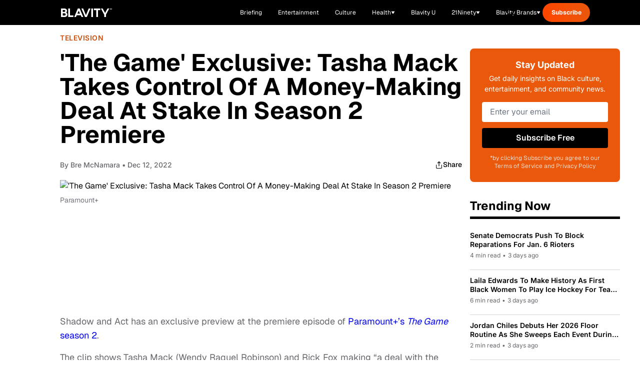

--- FILE ---
content_type: text/css; charset=utf-8
request_url: https://blavity.com/_nuxt/discoverContent.BfL_jc3F.css
body_size: -231
content:
.line-clamp-2[data-v-e87c58e5],.line-clamp-2[data-v-942a28ec]{display:-webkit-box;-webkit-line-clamp:2;line-clamp:2;-webkit-box-orient:vertical;overflow:hidden}.bg-dark-overlay[data-v-942a28ec]{background:linear-gradient(180deg,#0000004d,#000000b3)}.sticky-ad-container[data-v-942a28ec]{position:sticky;top:20px;z-index:10}


--- FILE ---
content_type: text/css; charset=utf-8
request_url: https://blavity.com/_nuxt/MustReadsSection.Cx0do2Wt.css
body_size: -290
content:
.line-clamp-2[data-v-9d77c1be]{-webkit-line-clamp:2;line-clamp:2}.line-clamp-2[data-v-9d77c1be],.line-clamp-3[data-v-9d77c1be]{display:-webkit-box;-webkit-box-orient:vertical;overflow:hidden}.line-clamp-3[data-v-9d77c1be]{-webkit-line-clamp:3;line-clamp:3}


--- FILE ---
content_type: application/javascript
request_url: https://www.zeropartyforms.com/a4flkt7l2b/z9gd/45577/blavity.com/jsonp/z?cb=1767984869825&dre=l&callback=jQuery36403968542455446098_1767984869791&_=1767984869792
body_size: 618
content:
jQuery36403968542455446098_1767984869791({"success":true,"dre":"l","response":"[base64].RGFhZBwQGCb4EAAjBgAqC7BriEUAH3tOTkVSAFILqluY27w1yIF1uBGuMEUABIAAwAPQAVgA.[base64]"});

--- FILE ---
content_type: text/javascript; charset=utf-8
request_url: https://blavity.com/_nuxt/DD-Gba7j.js
body_size: 1189
content:
import{D as _,d as b,r as w,o as h,f as p,m as e,p as t,q as s,t as a,h as v,n as y,x as f,b as m,a3 as k,a as C,c9 as B,ca as M}from"./DACR0z4c.js";import{u as N}from"./eRgPfsVS.js";const H=_("/images/blavity-health/BlavityHealth_Logo_White.png"),S={class:"relative",style:{"background-color":"#FF7300"}},$={class:"max-w-[1400px] mx-auto px-4 lg:px-[50px]"},L={class:"flex items-center justify-between h-[68px]"},j={class:"flex items-center gap-8"},T=e("img",{src:H,alt:"Blavity Health",class:"h-[36px] w-auto"},null,-1),E={class:"hidden lg:flex items-center"},R={class:"flex items-center gap-4"},V=e("svg",{width:"23",height:"23",viewBox:"0 0 23 23",fill:"none",xmlns:"http://www.w3.org/2000/svg"},[e("path",{d:"M20.125 20.125L15.9562 15.9562M18.2083 10.5417C18.2083 14.7758 14.7758 18.2083 10.5417 18.2083C6.30748 18.2083 2.875 14.7758 2.875 10.5417C2.875 6.30748 6.30748 2.875 10.5417 2.875C14.7758 2.875 18.2083 6.30748 18.2083 10.5417Z",stroke:"white","stroke-width":"1.91667","stroke-linecap":"round","stroke-linejoin":"round"})],-1),W=[V],q=e("svg",{width:"23",height:"23",viewBox:"0 0 23 23",fill:"none",xmlns:"http://www.w3.org/2000/svg"},[e("path",{d:"M20.125 20.125L15.9562 15.9562M18.2083 10.5417C18.2083 14.7758 14.7758 18.2083 10.5417 18.2083C6.30748 18.2083 2.875 14.7758 2.875 10.5417C2.875 6.30748 6.30748 2.875 10.5417 2.875C14.7758 2.875 18.2083 6.30748 18.2083 10.5417Z",stroke:"white","stroke-width":"1.91667","stroke-linecap":"round","stroke-linejoin":"round"})],-1),D=[q],F=e("svg",{width:"24",height:"24",viewBox:"0 0 24 24",fill:"none",xmlns:"http://www.w3.org/2000/svg"},[e("path",{d:"M3 12H21M3 6H21M3 18H21",stroke:"white","stroke-width":"2","stroke-linecap":"round","stroke-linejoin":"round"})],-1),U=[F],O={key:0,class:"lg:hidden border-t border-white border-opacity-20",style:{"background-color":"#E65C00"}},Z={class:"px-4 py-2 space-y-1"},z=b({__name:"Navigation",setup(x){const i=w(!1),l=()=>{i.value=!i.value},n=()=>{y({name:"search",query:{q:"",category:"health"}})};return(g,d)=>{const o=f;return h(),p("nav",S,[e("div",$,[e("div",L,[e("div",j,[t(o,{to:"/health",class:"flex-shrink-0 flex items-center","aria-label":"Blavity Health"},{default:s(()=>[T]),_:1}),e("div",E,[t(o,{to:"/health/category/health-news",class:"px-[22px] py-[23px] text-white font-inter text-base hover:bg-white hover:bg-opacity-10 transition-colors"},{default:s(()=>[a(" News ")]),_:1}),t(o,{to:"/health/category/conditions-care",class:"px-[22px] py-[23px] text-white font-inter text-base hover:bg-white hover:bg-opacity-10 transition-colors"},{default:s(()=>[a(" Conditions & Care ")]),_:1}),t(o,{to:"/health/category/cost-coverage",class:"px-[22px] py-[23px] text-white font-inter text-base hover:bg-white hover:bg-opacity-10 transition-colors"},{default:s(()=>[a(" Cost & Coverage ")]),_:1}),t(o,{to:"/health/category/wellness",class:"px-[22px] py-[23px] text-white font-inter text-base hover:bg-white hover:bg-opacity-10 transition-colors"},{default:s(()=>[a(" Wellness ")]),_:1}),t(o,{to:"/health/category/nutrition",class:"px-[22px] py-[23px] text-white font-inter text-base hover:bg-white hover:bg-opacity-10 transition-colors"},{default:s(()=>[a(" Nutrition ")]),_:1}),t(o,{to:"/health/medical-experts",class:"px-[22px] py-[23px] text-white font-inter text-base hover:bg-white hover:bg-opacity-10 transition-colors"},{default:s(()=>[a(" Medical Experts ")]),_:1})])]),e("div",R,[e("button",{class:"hidden lg:block p-2 text-white hover:opacity-80 transition-opacity","aria-label":"Search",onClick:n},W),t(o,{to:"/health/newsletter",class:"hidden lg:flex items-center justify-center px-[29px] py-[15px] bg-black rounded-full text-white font-inter text-sm hover:bg-opacity-90 transition-all"},{default:s(()=>[a(" Subscribe ")]),_:1}),e("div",{class:"lg:hidden flex items-center gap-2"},[e("button",{class:"text-white p-2 hover:opacity-80 transition-opacity","aria-label":"Search",onClick:n},D),e("button",{class:"text-white p-2","aria-label":"Menu",onClick:l},U)])])])]),i.value?(h(),p("div",O,[e("div",Z,[t(o,{to:"/health/category/health-news",class:"block px-4 py-3 text-white font-inter text-base hover:bg-white hover:bg-opacity-10 rounded transition-colors"},{default:s(()=>[a(" News ")]),_:1}),t(o,{to:"/health/category/conditions-care",class:"block px-4 py-3 text-white font-inter text-base hover:bg-white hover:bg-opacity-10 rounded transition-colors"},{default:s(()=>[a(" Conditions & Care ")]),_:1}),t(o,{to:"/health/category/cost-coverage",class:"block px-4 py-3 text-white font-inter text-base hover:bg-white hover:bg-opacity-10 rounded transition-colors"},{default:s(()=>[a(" Cost & Coverage ")]),_:1}),t(o,{to:"/health/category/wellness",class:"block px-4 py-3 text-white font-inter text-base hover:bg-white hover:bg-opacity-10 rounded transition-colors"},{default:s(()=>[a(" Wellness ")]),_:1}),t(o,{to:"/health/category/nutrition",class:"block px-4 py-3 text-white font-inter text-base hover:bg-white hover:bg-opacity-10 rounded transition-colors"},{default:s(()=>[a(" Nutrition ")]),_:1}),t(o,{to:"/health/medical-experts",class:"block px-4 py-3 text-white font-inter text-base hover:bg-white hover:bg-opacity-10 rounded transition-colors"},{default:s(()=>[a(" Medical Experts ")]),_:1}),t(o,{to:"/health/newsletter",class:"w-full mt-2 px-6 py-3 bg-black rounded-full text-white font-inter text-sm hover:bg-opacity-90 transition-all text-center block"},{default:s(()=>[a(" Subscribe ")]),_:1})])])):v("",!0)])}}}),A={class:"pt-[136px] lg:pt-[118px]"},r="Blavity Health - Health & Wellness for the Black Community",c="Blavity Health is your trusted source for health news, wellness tips, and medical insights for the Black community.",J={__name:"health",setup(x){const i=C(),l=m();return N({title:r,description:c,keywords:"Blavity Health, Black health, wellness, nutrition, health news, medical experts, conditions, Black community",ogDescription:c,ogTitle:r,ogUrl:`${i.public.HOST_URL}${l.path}`,twitterDescription:c,twitterTitle:r}),(n,g)=>{const d=B,o=z,u=M;return h(),p("div",null,[t(d),t(o,{class:"sticky top-[68px] lg:top-[50px] z-20"}),e("div",A,[k(n.$slots,"default")]),t(u)])}}};export{J as default};


--- FILE ---
content_type: text/javascript; charset=utf-8
request_url: https://blavity.com/_nuxt/Bu22eeVZ.js
body_size: 549
content:
import{r as s,c as y}from"./DACR0z4c.js";const B=()=>{const p=e=>{const t=e.getFullYear(),n=String(e.getMonth()+1).padStart(2,"0"),a=String(e.getDate()).padStart(2,"0");return`${t}-${n}-${a}`},h=e=>{const[t,n,a]=e.split("-").map(Number),i=new Date(t,n-1,a),r={year:"numeric",month:"long",day:"numeric"};return i.toLocaleDateString("en-US",r)},c=s(null),f=s([]),d=s(!1),u=s(null),g=p(new Date),l=async()=>{if(!(typeof window>"u"))try{d.value=!0,u.value=null;const e=Date.now(),t=await $fetch(`/api/briefing/${g}`,{query:{_t:e},headers:{"Cache-Control":"no-cache"}});c.value=t}catch(e){u.value=e,console.error("[useBriefingDataV2] Error fetching current episode:",e)}finally{d.value=!1}},m=async()=>{if(!(typeof window>"u"))try{const e=[],t=new Date,n=new Date("2025-08-18");for(let a=1;a<=6;a++){const i=new Date(t);if(i.setDate(t.getDate()-a),i<n)break;const r=p(i);try{const D=Date.now(),o=await $fetch(`/api/briefing/${r}`,{query:{_t:D},headers:{"Cache-Control":"no-cache"}});o&&e.push({number:o.episodeNumber,date:h(r),dateUrl:r,title:o.title||`Episode ${o.episodeNumber}`,description:o.description||o.subtitle||"",duration:`${o.estimatedListenTime||5} min`,audioUrl:o.audioUrl})}catch{console.log(`[useBriefingDataV2] No episode found for ${r}`)}}f.value=e,console.log("[useBriefingDataV2] Recent episodes:",e)}catch(e){console.error("[useBriefingDataV2] Error fetching recent episodes:",e)}},b=async()=>{await Promise.all([l(),m()])},w=y(()=>{if(!c.value)return{number:0,title:"Loading...",subtitle:"",date:"",duration:0,host:"",description:"",highlights:[]};const e=c.value;return{number:e.episodeNumber,title:e.title,subtitle:e.subtitle,date:h(e.date),duration:e.estimatedListenTime||parseInt(e.duration)||2,host:e.host,description:e.description,highlights:e.highlights||[],audioUrl:e.audioUrl||`https://cdn3.blavity.com/blavity-briefing-${g}.mp3`,articles:e.articles,keywords:e.keywords}}),v=y(()=>f.value||[]);return{currentEpisode:w,recentEpisodes:v,isLoading:d,error:u,loadEpisode:async e=>{await l()},fetchCurrentEpisode:l,fetchRecentEpisodes:m,refresh:b}};export{B as u};


--- FILE ---
content_type: text/javascript; charset=utf-8
request_url: https://blavity.com/_nuxt/16Q0qIPk.js
body_size: 2349
content:
import{d as C,J as V,c as u,o as v,f as k,m as t,B as o,p as a,q as p,t as b,x as D,e as d,g as H,h as S,a as $}from"./DACR0z4c.js";import{u as L}from"./Bu22eeVZ.js";import{_ as T,a as F}from"./pyceSUy3.js";import{_ as j}from"./9IT7G2vX.js";import{u as A}from"./eRgPfsVS.js";import{w as M}from"./CP3UqxQE.js";import{u as N}from"./2L8iGfgG.js";import"./BB4FZKuP.js";import"./Bm-e6vEg.js";const E={class:"daily-briefing-cta text-white"},R={class:"bg-black rounded-xl mb-[37px] p-[24px]"},U={class:"bg-black rounded-[8px] p-5 pb-0 max-w-[353px] md:hidden"},P={class:"flex items-start gap-4 mb-4"},q=t("div",{class:"w-12 h-12 bg-[#FF5415] rounded-full flex items-center justify-center flex-shrink-0"},[t("svg",{width:"24",height:"24",viewBox:"0 0 24 24",fill:"none",class:"text-white"},[t("path",{d:"M3 14H6C6.53043 14 7.03914 14.2107 7.41421 14.5858C7.78929 14.9609 8 15.4696 8 16V19C8 19.5304 7.78929 20.0391 7.41421 20.4142C7.03914 20.7893 6.53043 21 6 21H5C4.46957 21 3.96086 20.7893 3.58579 20.4142C3.21071 20.0391 3 19.5304 3 19V12C3 9.61305 3.94821 7.32387 5.63604 5.63604C7.32387 3.94821 9.61305 3 12 3C14.3869 3 16.6761 3.94821 18.364 5.63604C20.0518 7.32387 21 9.61305 21 12V19C21 19.5304 20.7893 20.0391 20.4142 20.4142C20.0391 20.7893 19.5304 21 19 21H18C17.4696 21 16.9609 20.7893 16.5858 20.4142C16.2107 20.0391 16 19.5304 16 19V16C16 15.4696 16.2107 14.9609 16.5858 14.5858C16.9609 14.2107 17.4696 14 18 14H21",stroke:"white","stroke-width":"2","stroke-linecap":"round","stroke-linejoin":"round"})])],-1),J={class:"flex-1 min-w-0"},O={class:"text-white font-geist font-semibold text-[24px] mb-1"},Y={class:"text-[#DDDDDD] font-geist text-[15px] mb-[12px]"},z={class:"mb-6"},G={class:"text-[#A8A8A8] font-geist text-[15px] leading-[22.5px]"},I={class:"flex flex-col gap-3 pb-[16px]"},K=t("div",{class:"bg-black rounded-full flex items-center justify-center w-[35px] h-[35px] flex-shrink-0"},[t("span",{class:"text-white text-sm ml-0.5"},"▶")],-1),Q=t("span",{class:"text-white font-geist text-base leading-normal"}," Play Briefing ",-1),W={class:"hidden md:flex md:flex-row md:items-center md:justify-between"},X={class:"flex items-center gap-4"},Z=t("div",{class:"w-12 h-12 bg-[#FF5415] rounded-full flex items-center justify-center"},[t("svg",{class:"w-6 h-6",viewBox:"0 0 24 24",fill:"none"},[t("path",{d:"M3 14H6C6.53043 14 7.03914 14.2107 7.41421 14.5858C7.78929 14.9609 8 15.4696 8 16V19C8 19.5304 7.78929 20.0391 7.41421 20.4142C7.03914 20.7893 6.53043 21 6 21H5C4.46957 21 3.96086 20.7893 3.58579 20.4142C3.21071 20.0391 3 19.5304 3 19V12C3 9.61305 3.94821 7.32387 5.63604 5.63604C7.32387 3.94821 9.61305 3 12 3C14.3869 3 16.6761 3.94821 18.364 5.63604C20.0518 7.32387 21 9.61305 21 12V19C21 19.5304 20.7893 20.0391 20.4142 20.4142C20.0391 20.7893 19.5304 21 19 21H18C17.4696 21 16.9609 20.7893 16.5858 20.4142C16.2107 20.0391 16 19.5304 16 19V16C16 15.4696 16.2107 14.9609 16.5858 14.5858C16.9609 14.2107 17.4696 14 18 14H21",stroke:"white","stroke-width":"2","stroke-linecap":"round","stroke-linejoin":"round"})])],-1),tt={class:"flex items-center gap-3"},et={class:"text-2xl font-geist font-semibold text-white"},st={class:"text-gray-300 text-sm md:text-base font-geist"},it={class:"text-gray-300 font-geist text-sm"},nt={class:"flex items-center gap-4"},ot=t("div",{class:"w-8 h-8 bg-black rounded-full flex items-center justify-center"},[t("span",{class:"text-white text-sm"},"▶")],-1),at=t("span",{class:"font-geist"},"Play Briefing",-1),rt=C({__name:"DailyBriefingCTA",props:{briefing:{default:null}},setup(y){const r=y,{currentEpisode:s,isLoading:l,error:i,fetchCurrentEpisode:x}=L();V(()=>{typeof window<"u"&&x()});const n=u(()=>{var e;return s.value&&s.value.date?s.value.date:(e=r.briefing)!=null&&e.date&&l.value?r.briefing.date:l.value?"Loading...":i.value?new Date().toLocaleDateString("en-US",{year:"numeric",month:"long",day:"numeric"}):new Date().toLocaleDateString("en-US",{year:"numeric",month:"long",day:"numeric"})}),h=u(()=>{var e;return s.value&&s.value.duration&&s.value.duration>0?`${s.value.duration} min`:(e=r.briefing)!=null&&e.duration&&l.value?r.briefing.duration:l.value?"Loading...":(i.value,"5 min")}),m=u(()=>"Listen to today's top stories and analysis in our daily audio briefing."),_=u(()=>"Today's Briefing"),f=u(()=>{const e=new Date;e.setDate(e.getDate()-1);const g=e.getFullYear(),c=String(e.getMonth()+1).padStart(2,"0"),B=String(e.getDate()).padStart(2,"0");return`/briefing/${g}-${c}-${B}`});return(e,g)=>{const c=D;return v(),k("section",E,[t("div",null,[t("div",R,[t("div",U,[t("div",P,[q,t("div",J,[t("h2",O,o(_.value),1),t("p",Y,o(n.value)+" • "+o(h.value),1),t("div",z,[t("p",G,o(m.value),1)]),t("div",I,[a(c,{to:"/briefing",class:"bg-[#FF5415] rounded-full flex items-center gap-1.5 hover:opacity-90 transition-opacity w-full max-w-[170px] h-[46px] px-3"},{default:p(()=>[K,Q]),_:1}),a(c,{to:f.value,class:"text-white font-geist underline hover:opacity-80 transition-opacity text-[13px] leading-normal"},{default:p(()=>[b(" View previous briefings ")]),_:1},8,["to"])])])])]),t("div",W,[t("div",X,[Z,t("div",null,[t("div",tt,[t("h2",et,o(_.value),1),t("span",st,o(n.value)+" • "+o(h.value),1)]),t("p",it,o(m.value),1)])]),t("div",nt,[a(c,{to:f.value,class:"text-white text-sm underline"},{default:p(()=>[b(" View previous briefings ")]),_:1},8,["to"]),a(c,{to:"/briefing",class:"bg-[#FF5415] hover:brightness-95 text-white px-4 py-2 rounded-full flex items-center gap-2 transition-colors"},{default:p(()=>[ot,at]),_:1})])])])])])}}}),lt={class:"container mx-auto px-4 py-12 max-w-[1400px] mt-[50px]"},dt={class:"flex mb-[30px] md:mb-[15px] md:pb-[25px] border-b-[5px] border-black w-full lg:w-[calc(100%-341px)]"},ct=t("h2",{class:"text-[32px] font-extrabold mr-[22px]"}," Latest ",-1),ut=t("svg",{width:"26",height:"26",viewBox:"0 0 26 26",fill:"none",xmlns:"http://www.w3.org/2000/svg"},[t("path",{d:"M7.58325 18.4173L18.4166 7.58398M18.4166 7.58398H7.58325M18.4166 7.58398V18.4173",stroke:"#1E1E1E","stroke-width":"2.16667","stroke-linecap":"round","stroke-linejoin":"round"})],-1),pt={class:"grid grid-cols-1 lg:grid-cols-[1fr_300px] gap-[41px]"},mt=t("div",{class:"flex items-center justify-center max-w-full overflow-hidden min-h-none"},[t("div",{class:"htl-ad htlad-leaderboard"})],-1),_t={class:"col-span-1"},w="The Community for Black Creativity and News - Blavity News",kt=C({__name:"index",async setup(y){let r,s;const l=$(),{data:i,loadHomepageData:x}=N();[r,s]=M(()=>x()),await r,s(),A({title:w,ogTitle:w,ogUrl:l.public.HOST_URL,twitterTitle:w});try{window.htlbid=window.htlbid||{},window.htlbid.cmd=window.htlbid.cmd||[],window.htlbid.cmd.push(function(){const n=window.htlbid;window.htlbid.setTargeting("is_testing",l.public.APP_ENV==="prod"?"no":"yes"),n.setTargeting("is_home","yes"),n.setTargeting("tags","homepage"),n.layout()})}catch{}return(n,h)=>{const m=D,_=rt,f=T,e=F,g=j;return v(),k("main",null,[t("div",lt,[t("div",dt,[ct,a(m,{class:"flex text-[18px] font-semibold text-[#000] items-center opacity-100",to:"/latest"},{default:p(()=>[b(" Read all "),ut]),_:1})]),t("div",pt,[t("div",null,[d(i).dailyBriefing?(v(),H(_,{key:0,briefing:d(i).dailyBriefing},null,8,["briefing"])):S("",!0),a(f,{article:d(i).featuredStory},null,8,["article"]),mt,a(e,{articles:d(i).mustReads},null,8,["articles"])]),t("div",_t,[a(g,{"trending-articles":d(i).trendingArticles,"most-read-articles":d(i).mostReadArticles,"discover-content":d(i).discoverContent,"form-location":"homepage_sidebar"},null,8,["trending-articles","most-read-articles","discover-content"])])])])])}}});export{kt as default};


--- FILE ---
content_type: text/javascript; charset=utf-8
request_url: https://blavity.com/_nuxt/9IT7G2vX.js
body_size: 4272
content:
import{_ as B,c as P,o,g as C,q as x,m as t,f as n,F as w,s as v,V as q,B as i,h as b,x as A,D as F,d as V,r as k,e as f,O,P as H,ab as W,X as z,p as D,t as G,Z as J,ac as R,ad as S,Q,R as Y,H as X}from"./DACR0z4c.js";import{u as U}from"./BB4FZKuP.js";import{i as Z}from"./Bm-e6vEg.js";const K=r=>{if(!r)return"";const u={"&amp;":"&","&lt;":"<","&gt;":">","&quot;":'"',"&#39;":"'","&apos;":"'","&#x27;":"'","&#x2F;":"/","&#x60;":"`","&#x3D;":"=","&nbsp;":" ","&ndash;":"–","&mdash;":"—","&lsquo;":"‘","&rsquo;":"’","&ldquo;":"“","&rdquo;":"”","&hellip;":"…","&copy;":"©","&reg;":"®","&trade;":"™"};let l=r;return Object.entries(u).forEach(([d,h])=>{l=l.replace(new RegExp(d,"gi"),h)}),l=l.replace(/&#(\d+);/gi,(d,h)=>String.fromCharCode(Number(h))),l=l.replace(/&#x([0-9a-f]+);/gi,(d,h)=>String.fromCharCode(Number.parseInt(h,16))),l},$=(r,u=!1)=>{if(!r)return"";let l=r;return u&&(l=l.replace(/<[^>]*>/g,"")),K(l)},ee={class:"aspect-[299/134] relative overflow-hidden"},te=["src","alt"],se={key:0,class:"absolute bottom-0 left-0 p-4"},oe={class:"flex flex-wrap gap-2"},ne=["src","alt","width"],re={key:1,class:"text-xs font-semibold text-white"},ie={__name:"DiscoverContentCard",props:{id:{type:String,required:!0},title:{type:String,required:!0},category:{type:String,required:!0},thumbnail:{type:String,required:!0},link:{type:String,required:!0},brands:{type:Array,required:!1,default:()=>[]}},setup(r){const u=r,l=P(()=>{if(!u.link||typeof u.link!="string")return!1;const d=u.link.trim();return d.startsWith("http://")||d.startsWith("https://")||d.startsWith("//")});return(d,h)=>{const m=A;return o(),C(m,{to:r.link,target:l.value?"_blank":void 0,rel:l.value?"noopener noreferrer":void 0,class:"block relative overflow-hidden rounded-lg group"},{default:x(()=>[t("div",ee,[t("img",{src:r.thumbnail,alt:r.title,class:"w-full h-full object-cover object-top group-hover:scale-105 transition-transform duration-300","data-pin-nopin":"true","data-proofer-ignore":"",role:"presentation",loading:"lazy"},null,8,te),r.brands&&r.brands.length>0?(o(),n("div",se,[t("div",oe,[(o(!0),n(w,null,v(r.brands,g=>(o(),n("div",{key:g.name,class:"flex items-center gap-1"},[g.logo?(o(),n("img",{key:0,src:g.logo,alt:g.name,width:g.width||20,class:q([g.class||"","h-5 object-contain"]),"data-pin-nopin":"true",role:"presentation",loading:"lazy"},null,10,ne)):(o(),n("span",re,i(g.name),1))]))),128))])])):b("",!0)])]),_:1},8,["to","target","rel"])}}},ae=B(ie,[["__scopeId","data-v-e87c58e5"]]),le=F("/images/blavity-health/svgs/play-button.svg"),_=r=>(Q("data-v-942a28ec"),r=r(),Y(),r),de={class:"w-full lg:w-[300px] lg:max-w-[300px] space-y-8 lg:flex-shrink-0 pb-4 lg:pb-0"},ce=_(()=>t("div",{class:"flex justify-center w-full"},[t("div",{class:"htl-ad htlad-right_rail"})],-1)),ue={key:0,class:"bg-[#EA580C] text-white p-6 rounded-lg text-center"},pe={key:0},he=_(()=>t("h3",{class:"text-[18px] font-inter font-bold mb-2"}," Thank you for subscribing! ",-1)),ge=_(()=>t("p",{class:"text-[14px] font-inter"}," You'll receive our latest updates soon. ",-1)),fe=[he,ge],me={key:1},be=_(()=>t("div",{class:"flex items-center justify-center py-4"},[t("div",{class:"animate-spin rounded-full h-6 w-6 border-b-2 border-white"})],-1)),_e=[be],ye={key:2},we={class:"text-[18px] font-inter font-bold mb-2"},ve={class:"text-[14px] font-inter mb-4"},xe=["onSubmit"],ke=["disabled"],Te={key:0,class:"text-sm text-red-200"},De=_(()=>t("p",{class:"text-xs text-white/80"}," *by clicking Subscribe you agree to our Terms of Service and Privacy Policy ",-1)),Ce={key:1},Re={class:"text-2xl font-bold mb-[24px] pb-[5px] border-b-[5px] border-black"},Se={key:0,class:"space-y-3 list-none"},Ue={class:"flex items-start gap-2 pb-[20px] border-b-[1px] border-[#D6D6D6]"},$e={class:"font-semibold font-inter text-[14px] leading-[18px] line-clamp-2 mb-[5px]"},Be={class:"font-inter text-xs text-[#65676B]"},Ae=_(()=>t("span",{class:"mx-1"},"•",-1)),Ne={key:1,class:"text-sm text-gray-500 py-4"},Me={key:2},Ie={class:"text-2xl font-bold mb-4 pb-2 border-b-[5px] border-black"},Le={key:0,class:"space-y-4"},je={class:"flex-shrink-0 w-20 h-20"},Ee=["src","alt"],Pe={key:1,class:"w-full h-full bg-gray-200 rounded"},qe={class:"flex-1 flex flex-col justify-between min-h-[56px]"},Fe={class:"font-semibold text-sm group-hover:text-blue-600 transition-colors"},Ve={class:"text-xs text-gray-500 mt-1"},Oe={key:1,class:"text-sm text-gray-500 py-4"},He={key:3},We=_(()=>t("h3",{class:"text-2xl font-bold mb-4 pb-2 border-b-[5px] border-black"}," Trending videos ",-1)),ze={class:"space-y-4"},Ge={class:"flex-shrink-0 w-20 h-20 relative"},Je=["src","alt"],Qe=_(()=>t("div",{class:"absolute inset-0 flex items-center justify-center"},[t("img",{src:le,alt:"Play",class:"w-8 h-8"})],-1)),Ye={class:"flex-1 flex flex-col justify-between min-h-[56px]"},Xe={class:"font-semibold text-sm group-hover:text-blue-600 transition-colors"},Ze={class:"text-xs text-gray-500 mt-1"},Ke={key:4},et={class:"text-2xl font-bold mb-4 pb-2 border-b-[5px] border-black"},tt={class:"flex flex-wrap gap-2"},st={key:5},ot={class:"text-2xl font-bold mb-4 pb-2 border-b-[5px] border-black"},nt={key:0,class:"space-y-4"},rt={key:1,class:"text-sm text-gray-500 py-4"},it=_(()=>t("div",{class:"hidden lg:block sticky-ad-container"},[t("div",{class:"htl-ad htlad-right_rail htlad-sticky_sidebar"})],-1)),at=V({__name:"Sidebar",props:{trendingArticles:{default:()=>[]},mostReadArticles:{default:()=>[]},trendingVideos:{default:()=>[]},discoverContent:{default:()=>[]},exploreTopics:{default:()=>[{name:"Interviews",slug:"interviews-sa-originals"},{name:"Entertainment",slug:"entertainment"},{name:"Black-Owned Business",slug:"black-owned-business"},{name:"Culture",slug:"culture"},{name:"Blavity U",slug:"blavity-u"},{name:"Sports",slug:"sports"},{name:"Health",slug:"health"},{name:"Books",slug:"books"},{name:"Politics",slug:"politics"},{name:"Opinion",slug:"opinion"}]},formLocation:{default:"sidebar"},showNewsletter:{type:Boolean,default:!0},showTrending:{type:Boolean,default:!0},showTrendingVideos:{type:Boolean,default:!1},showMostRead:{type:Boolean,default:!0},showExploreTopics:{type:Boolean,default:!0},showDiscover:{type:Boolean,default:!0},trendingTitle:{default:"Trending Now"},mostReadTitle:{default:"Most Read"},exploreTopicsTitle:{default:"Explore Topics"},discoverTitle:{default:"Discover New Interests"},trendingCount:{default:5},mostReadCount:{default:3},newsletterTitle:{default:"Stay Updated"},newsletterDescription:{default:"Get daily insights on Black culture, entertainment, and community news."},newsletterButtonText:{default:"Subscribe Free"},newsletterMessageTypeId:{default:"138408"},newsletterName:{default:"Blavity"},hideTrendingDates:{type:Boolean,default:!1}},setup(r){const u=r,l=e=>e==="health"?"/health":e.toLowerCase()==="women"?"/women":Z(e)?`/women/category/${e}`:`/categories/news/${e}`,d=k(""),h=k(!1),m=k(""),g=k(!1),N=u.newsletterMessageTypeId,p=u.newsletterName,M=async()=>{const e={[`signUpDate_${p}`]:new Date().toISOString(),[`signUpReferringURL_${p}`]:typeof window<"u"?document.referrer:"",[`signUpUserAgent_${p}`]:typeof window<"u"?navigator.userAgent:"",[`signUpReferringCampaign_${p}`]:R(),[`signUpFormLocation_${p}`]:u.formLocation,[`signUpUtmMedium_${p}`]:S()},{data:c,error:a}=await X("/api/subscribe-user",{method:"POST",body:{email:d.value,messageTypeId:N,dataFields:e,newsletterName:p}},"$jFpHWI2jmz");if(a.value)throw new Error(a.value.message||"Failed to subscribe user");if(!c.value)throw new Error("Failed to subscribe user")},I=async()=>{var e,c,a;if(!h.value){h.value=!0,m.value="";try{await M(),typeof window.jstag<"u"&&window.jstag.send({email:d.value,[`signUpDate_${p}`]:new Date().toISOString(),[`signUpReferringURL_${p}`]:document.referrer,[`signUpUserAgent_${p}`]:navigator.userAgent,[`signUpReferringCampaign_${p}`]:R(),[`signUpFormLocation_${p}`]:u.formLocation,[`signUpUtmMedium_${p}`]:S()}),g.value=!0,d.value=""}catch(y){(e=y.message)!=null&&e.includes("Invalid email address")?m.value="Please enter a valid email address.":(c=y.message)!=null&&c.includes("400")?m.value="Please check your email address and try again.":(a=y.message)!=null&&a.includes("500")?m.value="Something went wrong. Please try again later.":m.value="An error occurred. Please try again."}finally{h.value=!1}}},L=e=>{if(!e.body)return"5 min";const c=200,a=e.body.split(" ").length;return`${Math.ceil(a/c)} min`},j=e=>{if(!e)return"Recently";const c=new Date,a=new Date(e),y=c.getTime()-a.getTime(),s=Math.floor(y/(1e3*60*60));return s<1?"Just now":s<24?`${s}h ago`:s<48?"Yesterday":`${Math.floor(s/24)} days ago`},E=e=>{var c,a;return((a=(c=e.categories)==null?void 0:c[0])==null?void 0:a.name)||"News"};return(e,c)=>{const a=A,y=ae;return o(),n("aside",de,[ce,e.showNewsletter?(o(),n("div",ue,[f(g)?(o(),n("div",pe,fe)):f(h)?(o(),n("div",me,_e)):(o(),n("div",ye,[t("h3",we,i(e.newsletterTitle),1),t("p",ve,i(e.newsletterDescription),1),t("form",{class:"space-y-3",onSubmit:z(I,["prevent"])},[O(t("input",{id:"newsletter-email","onUpdate:modelValue":c[0]||(c[0]=s=>W(d)?d.value=s:null),type:"email",placeholder:"Enter your email","aria-label":"Email address",class:"w-full px-4 py-2 rounded text-gray-900 placeholder-gray-500",required:""},null,512),[[H,f(d)]]),t("button",{type:"submit",class:"w-full bg-black text-white py-2 rounded font-semibold hover:bg-gray-800 transition-colors",disabled:f(h)},i(e.newsletterButtonText),9,ke),f(m)?(o(),n("p",Te,i(f(m)),1)):b("",!0),De],40,xe)]))])):b("",!0),e.showTrending?(o(),n("div",Ce,[t("h3",Re,i(e.trendingTitle),1),e.trendingArticles&&e.trendingArticles.length>0?(o(),n("ul",Se,[(o(!0),n(w,null,v(e.trendingArticles.slice(0,e.trendingCount),s=>(o(),n("li",{key:s.id},[D(a,{to:("useArticleRedirect"in e?e.useArticleRedirect:f(U))(s),class:"block hover:text-blue-600 transition-colors"},{default:x(()=>[t("div",Ue,[t("div",null,[t("h4",$e,i(f($)(s.title)),1),t("div",Be,[t("span",null,i(L(s))+" read",1),e.hideTrendingDates?b("",!0):(o(),n(w,{key:0},[Ae,t("span",null,i(j(s.publishedAt)),1)],64))])])])]),_:2},1032,["to"])]))),128))])):(o(),n("div",Ne," No trending articles available "))])):b("",!0),e.showMostRead?(o(),n("div",Me,[t("h3",Ie,i(e.mostReadTitle),1),e.mostReadArticles&&e.mostReadArticles.length>0?(o(),n("div",Le,[(o(!0),n(w,null,v(e.mostReadArticles.slice(0,e.mostReadCount),s=>(o(),n("article",{key:s.id},[D(a,{to:("useArticleRedirect"in e?e.useArticleRedirect:f(U))(s),class:"flex gap-3 group pb-[20px] border-b-[1px] border-[#D6D6D6]"},{default:x(()=>{var T;return[t("div",je,[(T=s.featuredMedia)!=null&&T.url?(o(),n("img",{key:0,src:s.featuredMedia.thumbnail||s.featuredMedia.url,alt:s.title,class:"w-full h-full object-cover"},null,8,Ee)):(o(),n("div",Pe))]),t("div",qe,[t("h4",Fe,i(f($)(s.title)),1),t("p",Ve,i(E(s)),1)])]}),_:2},1032,["to"])]))),128))])):(o(),n("div",Oe," No most read articles available "))])):b("",!0),e.showTrendingVideos&&e.trendingVideos&&e.trendingVideos.length>0?(o(),n("div",He,[We,t("div",ze,[(o(!0),n(w,null,v(e.trendingVideos,s=>(o(),n("article",{key:s.id},[D(a,{to:s.link,class:"flex gap-3 group pb-[20px] border-b-[1px] border-[#D6D6D6]"},{default:x(()=>[t("div",Ge,[t("img",{src:s.thumbnail,alt:s.title,class:"w-full h-full object-cover"},null,8,Je),Qe]),t("div",Ye,[t("h4",Xe,i(s.title),1),t("p",Ze,i(s.reads)+" • "+i(s.category),1)])]),_:2},1032,["to"])]))),128))])])):b("",!0),e.showExploreTopics?(o(),n("div",Ke,[t("h3",et,i(e.exploreTopicsTitle),1),t("div",tt,[(o(!0),n(w,null,v(u.exploreTopics,s=>(o(),C(a,{key:s.slug,to:l(s.slug),class:"px-3 py-1 bg-gray-100 text-black font-semibold rounded-full text-sm hover:bg-gray-200 transition-colors border-[1px] border-[#818181]"},{default:x(()=>[G(i(s.name),1)]),_:2},1032,["to"]))),128))])])):b("",!0),e.showDiscover?(o(),n("div",st,[t("h3",ot,i(e.discoverTitle),1),e.discoverContent&&e.discoverContent.length>0?(o(),n("div",nt,[(o(!0),n(w,null,v(e.discoverContent,s=>(o(),C(y,J({key:s.id},s),null,16))),128))])):(o(),n("div",rt," No discover content available "))])):b("",!0),it])}}}),ut=B(at,[["__scopeId","data-v-942a28ec"]]),pt=()=>[{id:"1",title:"House Tours",category:"housetours",thumbnail:"/images/thumb-house-tours.jpg",link:"https://www.youtube.com/playlist?list=PLDFJMIUoQclf9CRBR3ObdGGIP01lDglx8",type:"housetours",brands:[]},{id:"2",title:"Daily Briefing",category:"dailybriefing",thumbnail:"/images/daily_briefing_promo_card.png",link:"/briefing",type:"dailybriefing",brands:[]},{id:"3",title:"Blavity Health",category:"blavityhealth",thumbnail:"/images/blavity_health_promo_card.png",link:"/health",type:"blavityhealth",brands:[]}];export{ut as _,$ as c,pt as g};


--- FILE ---
content_type: text/javascript; charset=utf-8
request_url: https://blavity.com/_nuxt/Dc64Fy9f.js
body_size: 2738
content:
import{w as B}from"./CP3UqxQE.js";import{u as H,a as N,d as R,b as x,r as M,c as C,w as F,e as q,o as $,f as L,g as O,h as G,i as Y,j as J,k as P,n as K}from"./DACR0z4c.js";import{_ as V}from"./D0Xq61IM.js";import{_ as z}from"./B7csAMHE.js";import{useArticleFeaturedImage as D}from"./B3t4sHeQ.js";import{p as t,u as Q}from"./BB4FZKuP.js";import{u as X}from"./CqRZAGDL.js";import{u as U}from"./eRgPfsVS.js";import{u as Z}from"./BlCwtxI0.js";import"./gz9IJDWe.js";import"./6irI9TDV.js";import"./Bctwea8R.js";import"./Bm-e6vEg.js";import"./9IT7G2vX.js";import"./C9wcfhxL.js";import"./jzCAZMPe.js";import"./BD0HNDDl.js";import"./BgQUuBju.js";import"./BEM16NeY.js";function ee(a,e,d,g){t.time("useAdConfig - Total"),t.log("useAdConfig - Starting:",{hasData:!!a,hasArticle:!!e,slug:g,hUrlValue:d,articleId:e==null?void 0:e.id,isClient:!0});try{window.htlbid=window.htlbid||{},window.htlbid.cmd=window.htlbid.cmd||[],window.htlbid.cmd.push(function(){var _;const s=window.htlbid;if(t.log("useAdConfig - Inside htlbid.cmd callback"),s.setTargeting("is_home","no"),t.log("useAdConfig - Set is_home=no"),g==="stylist-ade-samuel-knows-the-difference-between-trendy-and-timeless"?(s.setTargeting("tags","lincoln_2025_sponsorship"),t.log("useAdConfig - Set special tag: lincoln_2025_sponsorship")):g==="blavity-client-services-survey"&&(s.setTargeting("tags","client-services"),t.log("useAdConfig - Set special tag: client-services")),(a==null?void 0:a.type)==="page"&&a.pageTags&&a.pageTags.length>0){const o=a.pageTags.map(u=>u.slug);s.setTargeting("tags",o),t.log("useAdConfig - Set page tags:",o)}if((a==null?void 0:a.type)==="article"&&e){const o=e.categories||[],u=e.tags||[];if(!((_=e.additional)!=null&&_.disableAd)){if(o.length){const f=o.map(n=>n.slug);s.setTargeting("categories",f),t.log("useAdConfig - Set categories:",f)}if(u.length){const f=u.map(n=>n.slug);s.setTargeting("tags",f),t.log("useAdConfig - Set tags:",f)}}}if(e!=null&&e.id){const o=e.id.toString();s.setTargeting("post_id",o),t.log("useAdConfig - Set post_id:",o)}else t.error("useAdConfig - MISSING article.id!",{article:e,articleKeys:e?Object.keys(e):[]});d?(s.setTargeting("hurl",d),t.log("useAdConfig - Set hurl:",d)):t.error("useAdConfig - MISSING hurl value!",{hUrlValue:d,slug:g}),t.log("useAdConfig - Calling htlbid.layout()"),s.layout(),t.log("useAdConfig - layout() called successfully")}),t.log("useAdConfig - Command pushed to htlbid.cmd queue"),t.timeEnd("useAdConfig - Total")}catch(s){t.error("[Ad Config Error]",{error:s,message:s==null?void 0:s.message,stack:s==null?void 0:s.stack}),t.timeEnd("useAdConfig - Total")}}function W(a){if(!a)return"";const e=/\/cdn-cgi\/image\/[^/]+\/(https?:\/\/.+)$/,d=a.match(e);return d&&d[1]?d[1]:a}function te(a,e,d){var s,_,o,u,f;t.time("useSeoConfig - Total");const g=N();if(!a){t.log("useSeoConfig - No data provided"),t.timeEnd("useSeoConfig - Total");return}if(t.log("useSeoConfig - Processing:",{type:a.type,hasArticle:!!e}),a.type==="page"&&a.yoastHead){t.time("useSeoConfig - Page Meta");const n=a.yoastHead,y=`${g.public.HOST_URL}/${d}`,l=n.description||"";let c=((_=(s=n.og_image)==null?void 0:s[0])==null?void 0:_.url)||"";c=W(c),c&&!c.startsWith("http://")&&!c.startsWith("https://")&&!c.startsWith("//")&&(c.startsWith("/")?c=`${g.public.HOST_URL}${c}`:c=`${g.public.HOST_URL}/${c}`);const A={title:n.title||"",description:l,ogDescription:l,ogImage:c,ogTitle:n.og_title||"",ogType:n.og_type||"website",ogUrl:n.og_url||y,twitterCard:n.twitter_card||"summary_large_image",twitterCreator:"@21ninety",twitterDescription:l,twitterImage:c,twitterSite:n.twitter_site||"@21ninety",twitterTitle:n.title||""};U(A),H({link:[{rel:"canonical",href:y}]}),t.timeEnd("useSeoConfig - Page Meta")}else if(a.type==="article"&&e){t.time("useSeoConfig - Article Meta");const n=Z(e)||"",y=`${g.public.HOST_URL}/${e.slug}`;let l=e.socialThumbnail||e.featuredImage||((o=e.featuredMedia)==null?void 0:o.url)||"";l=W(l),l&&!l.startsWith("http://")&&!l.startsWith("https://")&&!l.startsWith("//")&&(l.startsWith("/")?l=`${g.public.HOST_URL}${l}`:l=`${g.public.HOST_URL}/${l}`);const c=e.categories||[],A=e.tags||[],w=A.map(({slug:m})=>m),S=(e.authors||[e.author]).map(({displayName:m})=>m).join(", "),b=(e.authors||[e.author]).map(({displayName:m})=>m),I=c.map(({name:m})=>m),E=A.map(({name:m})=>m),T=c.map(({slug:m})=>m),{articleMetadata:p,articleMetaTags:h}=X({authorDisplayName:S,authors:b,categoryNames:I,tagNames:E,categorySlugs:T,tagSlugs:w,articleId:e.id,title:e.title,slug:e.slug,publishedAt:e.publishedAt,updatedAt:e.updatedAt});window.__BLAVITY_ARTICLE_METADATA__={...p,url:y};const v={title:`${e.title} - Blavity`,description:n,ogDescription:n,ogImage:l,ogImageAlt:`${e.title} - Blavity`,ogImageWidth:((u=e.featuredMedia)==null?void 0:u.width)||1200,ogImageHeight:((f=e.featuredMedia)==null?void 0:f.height)||630,ogImageType:"image/jpeg",ogTitle:`${e.title} - Blavity`,ogType:"article",ogUrl:y,twitterCard:"summary_large_image",twitterCreator:"@blavity",twitterDescription:n,twitterImage:l,twitterSite:"@blavity",twitterTitle:`${e.title} - Blavity`};U(v),H({link:[{rel:"preload",as:"image",href:l},{rel:"canonical",href:e.canonicalUrl||y}],meta:h,script:[{src:"//platform.instagram.com/en_US/embeds.js",defer:!0},{src:"//platform.twitter.com/widgets.js",defer:!0},{key:"blavity-article-metadata",innerHTML:`window.__BLAVITY_ARTICLE_METADATA__ = ${JSON.stringify({...p,url:y})};`},{src:`https://launcher.spot.im/spot/${g.public.OPEN_WEB_SPOT_ID}`,defer:!0,"data-spotim-module":"spotim-launcher"}]}),t.timeEnd("useSeoConfig - Article Meta")}t.timeEnd("useSeoConfig - Total")}const se={key:0},oe={key:2},Ce=R({__name:"[slug]",async setup(a){let e,d;const g=x(),s=Array.isArray(g.params.slug)?g.params.slug[0]:g.params.slug,_=s&&s!=="undefined"&&s!=="",o=_?String(s):"",u=M(null),f=M(null),n=M(null),y=C(()=>f.value==="page"),l=C(()=>f.value==="article"),c=C(()=>y.value&&u.value&&"content"in u.value&&"rendered"in u.value.content?u.value.content:null),A=C(()=>l.value&&u.value&&("article_type"in u.value||u.value.type==="listicle"||u.value.type==="default")?u.value:null);if(_){const w=`[ARTICLE-${o}]`,S=C(()=>Y(o)),b=`https://cms.blavity.com/wp-json/wp/v2/pages?slug=${encodeURI(o)}`,I=`https://cms.blavity.com/wp-json/v1/${encodeURI(o)}`,E=o.includes("about")||o.includes("privacy")||o.includes("terms")||o.includes("contact")||o.includes("policy"),T=async h=>await $fetch(h),{data:p}=([e,d]=B(async()=>J(`page-${o}`,async()=>{var h,v,m,k;try{if(E){try{const i=await T(b);if(Array.isArray(i)&&((h=i[0])==null?void 0:h.type)==="page")return{content:i[0].content,type:"page",pageTags:(v=i[0].acf)==null?void 0:v.page_tags,yoastHead:i[0].yoast_head_json,fullPageResponse:i[0],fetchedAt:new Date().toISOString()}}catch{}const r=await T(I);if((r==null?void 0:r.article_type)==="article"||(r==null?void 0:r.type)==="default"||(r==null?void 0:r.article_type)==="listicle"||(r==null?void 0:r.type)==="listicle")return{content:D(r),type:"article",pageTags:void 0,yoastHead:void 0,fullPageResponse:void 0,fetchedAt:new Date().toISOString()}}else{try{const i=await T(I);if((i==null?void 0:i.article_type)==="article"||(i==null?void 0:i.type)==="default"||(i==null?void 0:i.article_type)==="listicle"||(i==null?void 0:i.type)==="listicle"){const j=D(i);return t.timeEnd(`${w} Process Featured Image`),t.timeEnd(`${w} Total Fetch Time`),{content:j,type:"article",pageTags:void 0,yoastHead:void 0,fullPageResponse:void 0,fetchedAt:new Date().toISOString()}}}catch{}const r=await T(b);if(Array.isArray(r)&&((m=r[0])==null?void 0:m.type)==="page")return t.timeEnd(`${w} Total Fetch Time`),{content:r[0].content,type:"page",pageTags:(k=r[0].acf)==null?void 0:k.page_tags,yoastHead:r[0].yoast_head_json,fullPageResponse:r[0],fetchedAt:new Date().toISOString()}}throw P({statusCode:404,message:"Content not found"})}catch{throw P({statusCode:404,message:"Content not found"})}})),e=await e,d(),e);F(()=>p.value,h=>{if(h&&h.type==="article"){const v=Q(h.content,g.path);v&&v.name!==g.name&&K({...v,query:g.query},{redirectCode:301})}},{immediate:!0}),p.value&&(f.value=p.value.type,p.value.type==="page"&&p.value.fullPageResponse?u.value=p.value.fullPageResponse:p.value.type==="article"&&(u.value=p.value.content),p.value.type==="article"&&(n.value=p.value.content)),te(p.value,n.value,o),ee(p.value,n.value,S.value||"",o)}return(w,S)=>q(_)?($(),L("div",se,[y.value&&c.value?($(),O(V,{key:0,content:c.value},null,8,["content"])):l.value&&A.value?($(),O(z,{key:1,article:A.value},null,8,["article"])):($(),L("div",oe," Loading... "))])):G("",!0)}});export{Ce as default};


--- FILE ---
content_type: text/javascript; charset=utf-8
request_url: https://blavity.com/_nuxt/pyceSUy3.js
body_size: 2334
content:
import{d as M,c as f,o as l,f as u,m as s,g as C,q as v,e as c,h as x,B as m,t as j,x as D,r as R,F as B,s as N,V as S,p as V,Q as H,R as I,_ as z}from"./DACR0z4c.js";import{u as T}from"./BB4FZKuP.js";import{c as b}from"./9IT7G2vX.js";const P={class:"featured-story"},U={class:"grid grid-cols-1 lg:grid-cols-[600px_1fr] gap-[30px] items-center pb-12 lg:pb-[40px]"},q={class:"order-1 lg:order-1"},Q={class:"relative overflow-hidden rounded-lg aspect-[16/9]"},W=["src","alt"],Y={key:1,class:"w-full h-full bg-gray-200"},G={class:"order-2 lg:order-2"},J=s("div",{class:"text-sm font-semibold text-[#18181B] mb-[5px] md:mb-[12px]"}," Featured Story ",-1),K={class:"text-3xl md:text-4xl lg:text-[30px] mb-[10px] md:mb-[20px] font-bold tracking-[-0.75px] capitalize mt-0 hover:text-gray-700 transition-colors"},O={key:1,class:"flex items-center space-x-2 text-gray-600 mb-[10px] md:mb-[15px]"},X=s("span",null,"•",-1),Z={key:2,class:"text-lg text-[#71717A] leading-relaxed mb-[17px] md:mb-[20px]"},ee=s("svg",{width:"17",height:"16",viewBox:"0 0 17 16",fill:"none",xmlns:"http://www.w3.org/2000/svg"},[s("path",{d:"M4.87891 4.66602H11.5456V11.3327",stroke:"white","stroke-width":"1.33333","stroke-linecap":"round","stroke-linejoin":"round"}),s("path",{d:"M4.87891 11.3327L11.5456 4.66602",stroke:"white","stroke-width":"1.33333","stroke-linecap":"round","stroke-linejoin":"round"})],-1),be=M({__name:"FeaturedStory",props:{article:{}},setup(h){const a=h,g=f(()=>a.article?T(a.article):"#"),w=f(()=>{var o,i;return a.article?(o=a.article.authors)!=null&&o.length?a.article.authors.map(e=>e.displayName).join(", "):((i=a.article.author)==null?void 0:i.displayName)||"":""}),k=f(()=>{var n;if(!((n=a.article)!=null&&n.body))return"5 min read";const o=200,i=a.article.body.split(" ").length;return`${Math.ceil(i/o)} min read`}),A=o=>{if(!o)return"";const i=b(o,!0);return i.length>200?i.substring(0,200)+"...":i},y=f(()=>{if(!a.article||!(a.article.excerpt||a.article.body||""))return"";if(a.article.excerpt){const i=b(a.article.excerpt),e=200;return i.length<=e?i:i.substring(0,e).trim()+"..."}return A(a.article.body)});return(o,i)=>{const e=D;return l(),u("section",P,[s("div",null,[s("div",U,[s("div",q,[o.article?(l(),C(e,{key:0,to:c(g)},{default:v(()=>{var n;return[s("div",Q,[(n=o.article.featuredMedia)!=null&&n.url?(l(),u("img",{key:0,src:o.article.featuredMedia.url,alt:o.article.featuredMedia.alt||o.article.title,class:"w-full h-full object-cover"},null,8,W)):(l(),u("div",Y))])]}),_:1},8,["to"])):x("",!0)]),s("div",G,[J,o.article?(l(),C(e,{key:0,to:c(g),class:"block"},{default:v(()=>[s("h1",K,m(c(b)(o.article.title)),1)]),_:1},8,["to"])):x("",!0),o.article?(l(),u("div",O,[s("span",null,"By "+m(c(w)),1),X,s("span",null,m(c(k)),1)])):x("",!0),c(y)?(l(),u("p",Z,m(c(y)),1)):x("",!0),o.article?(l(),C(e,{key:3,to:c(g),class:"inline-flex items-center gap-2 bg-black text-white px-6 py-3 rounded-md md:font-semibold hover:bg-gray-800 transition-colors"},{default:v(()=>[j(" Read Story "),ee]),_:1},8,["to"])):x("",!0)])])])])}}}),E=h=>(H("data-v-9d77c1be"),h=h(),I(),h),te={class:"must-reads-section"},se={class:"container mx-auto px-4"},oe=E(()=>s("div",{class:"flex items-center justify-between mb-8 border-b-[5px] border-black"},[s("h2",{class:"text-3xl lg:text-4xl font-bold text-gray-900 max-w-[180px] md:max-w-none"}," Your 6 Must-Reads ")],-1)),re={class:"flex items-center gap-4 mb-8 overflow-x-auto pb-2"},ae=["onClick"],ne={class:"grid grid-cols-1 md:grid-cols-2 lg:grid-cols-3 gap-6"},le={class:"relative aspect-[16/9] overflow-hidden mb-4"},ie=["src","alt"],ce={key:1,class:"w-full h-full bg-gray-200"},de={class:"text-[12px] text-[#71717A] pb-[12px]"},ue=E(()=>s("span",{class:"mx-2"},"•",-1)),pe={class:"space-y-2"},me={class:"text-[18px] font-bold text-gray-900 group-hover:text-blue-600 transition-colors leading-normal"},ge={class:"text-[#71717A] text-[14px] leading-[20px] line-clamp-2"},he=M({__name:"MustReadsSection",props:{articles:{},categories:{default:()=>[{name:"All",slug:"all"},{name:"Entertainment",slug:"entertainment"},{name:"Health",slug:"health"},{name:"Politics",slug:"politics"},{name:"Blavity U",slug:"blavity-u"}]},hideDates:{type:Boolean,default:!1}},setup(h){const a=h,g=R("all"),w=f(()=>a.categories),k=f(()=>{const e=a.articles.filter(d=>{var r;return!((r=d.tags)==null?void 0:r.some(p=>{var _,$,F,L;return((_=p.name)==null?void 0:_.toLowerCase())==="hide-homepage"||(($=p.slug)==null?void 0:$.toLowerCase())==="hide-homepage"||((F=p.name)==null?void 0:F.toLowerCase())==="no-homepage"||((L=p.slug)==null?void 0:L.toLowerCase())==="no-homepage"}))});return g.value==="all"?e!=null&&e.length?[...e].sort((t,r)=>{const p=new Date(t.publishedAt||0).getTime();return new Date(r.publishedAt||0).getTime()-p}).slice(0,6):[]:e.filter(d=>{var t;return(t=d.categories)==null?void 0:t.some(r=>{var _;return(r.slug?r.slug:(_=r.name)==null?void 0:_.toLowerCase().replace(/\s+/g,"-"))===g.value||r.name&&r.name.toLowerCase()===g.value.replace("-"," ")})}).sort((d,t)=>{const r=new Date(d.publishedAt||0).getTime();return new Date(t.publishedAt||0).getTime()-r}).slice(0,6)}),A=e=>{var n,d;return(n=e.authors)!=null&&n.length?e.authors[0].displayName:((d=e.author)==null?void 0:d.displayName)||"Blavity Staff"},y=e=>e?new Date(e).toLocaleDateString("en-US",{month:"short",day:"numeric",year:"numeric"}):"",o=e=>{if(!e)return"";const n=b(e,!0);return n.length>150?n.substring(0,150)+"...":n},i=e=>{const n=e.tags||[],d=e.categories||[],t=n.some(p=>p.slug==="21ninety"),r=d.some(p=>p.slug==="women");return t||r?"text-[#FF0D87]":"text-[#FF4500]"};return(e,n)=>{const d=D;return l(),u("section",te,[s("div",se,[s("div",null,[oe,s("div",re,[(l(!0),u(B,null,N(c(w),t=>(l(),u("button",{key:t.slug,class:S(["font-semibold whitespace-nowrap transition-colors px-4 py-2 rounded-full",c(g)===t.slug?"bg-black text-white":"bg-[#F8F9FA] text-gray-700 hover:text-black border-2 border-[#E9ECEF]"]),onClick:r=>g.value=t.slug},m(t.name),11,ae))),128))]),s("div",ne,[(l(!0),u(B,null,N(c(k),t=>(l(),u("article",{key:t.id,class:"group"},[V(d,{to:("useArticleRedirect"in e?e.useArticleRedirect:c(T))(t),class:"block"},{default:v(()=>{var r;return[s("div",le,[(r=t.featuredMedia)!=null&&r.url?(l(),u("img",{key:0,src:t.featuredMedia.url,alt:t.featuredMedia.alt||t.title,class:"w-full h-full object-cover group-hover:scale-105 transition-transform duration-300 object-top"},null,8,ie)):(l(),u("div",ce))]),s("div",{class:S([i(t),"text-[14px] font-semibold leading-[20px]"])},m(t.categories[0].name),3),s("div",de,[s("span",null,"By "+m(A(t)),1),e.hideDates?x("",!0):(l(),u(B,{key:0},[ue,s("time",null,m(y(t.publishedAt)),1)],64))]),s("div",pe,[s("h3",me,m(c(b)(t.title)),1),s("p",ge,m(c(b)(t.excerpt||o(t.body))),1)])]}),_:2},1032,["to"])]))),128))])])])])}}}),ye=z(he,[["__scopeId","data-v-9d77c1be"]]);export{be as _,ye as a};


--- FILE ---
content_type: text/javascript; charset=utf-8
request_url: https://blavity.com/_nuxt/C54K7w9s.js
body_size: 3265
content:
import{d as v,o as p,f as g,m as e,B as i,M as B,F as P,s as D,c as G,h as Q,r as q,w as C,J as K,T as W,U as Z,p as b,e as c,Q as ee,R as te,_ as se}from"./DACR0z4c.js";import{u as oe,_ as ne}from"./BAvQy1-I.js";import{u as ie}from"./Bu22eeVZ.js";import{u as le}from"./YTR1Y5e9.js";const ae={class:"flex items-center space-x-2 text-sm mb-8"},re=e("a",{href:"#",class:"text-blavity-orange font-geist hover:underline"},"Home",-1),ce=e("span",{class:"text-blavity-gray"},"›",-1),de=e("a",{href:"#",class:"text-blavity-orange font-geist hover:underline"},"Briefing",-1),ue=e("span",{class:"text-blavity-gray"},"› Daily Briefing",-1),pe=[re,ce,de,ue],ge=v({__name:"BriefingBreadcrumb",setup(d){return(n,u)=>(p(),g("nav",ae,pe))}}),he={class:"bg-black rounded-[20px] p-6 lg:p-10 mb-[50px]"},me={class:"flex justify-center lg:hidden mb-6"},fe={class:"inline-flex items-center justify-center px-4 py-2 rounded-full",style:{"background-color":"#E5F787"}},_e={class:"text-black text-[10px] font-bold font-inter tracking-tight"},xe={class:"flex flex-col lg:flex-row lg:items-start gap-6 lg:gap-12"},be={class:"flex justify-center lg:block lg:flex-shrink-0"},ve=["src"],ye={class:"flex-1 text-center lg:text-left"},ke={class:"hidden lg:flex lg:justify-start mb-8"},$e={class:"inline-flex items-center justify-center px-4 py-2 rounded-full",style:{"background-color":"#E5F787"}},we={class:"text-black text-[10px] font-bold font-inter tracking-tight"},Ee={class:"text-white normal-case font-bold text-[40px] leading-[48px] mb-6 lg:mb-8 max-w-[608px]"},Be={class:"text-white text-base leading-[25.6px] mb-2"},Ce={class:"text-sm leading-[22.4px] mb-8 lg:mb-0",style:{color:"#E5F787"}},Se=e("div",{class:"h-px bg-[#333] lg:mt-[41px] lg:mb-[35px]"},null,-1),Fe={class:"rounded-2xl shadow-[0_10px_30px_0_rgba(0,0,0,0.2)] p-6 lg:p-0 max-w-[880px] mx-auto"},Te={class:"text-center mb-2"},Ae=e("h3",{class:"text-white text-lg font-bold leading-[28.8px]"}," Today's Briefing ",-1),Pe={class:"text-[#CCC] text-xs leading-[19.2px]"},De={class:"flex items-center gap-4 lg:gap-6"},Ue={class:"text-[#CCC] text-sm font-inter"},Me={class:"text-[#CCC] text-sm font-inter"},Re={class:"hidden lg:flex items-center gap-3"},je=e("span",{class:"text-base"},"🔊",-1),Ve={class:"lg:hidden flex items-center justify-between mt-8"},Ie={class:"flex items-center gap-3"},Ne=e("span",{class:"text-base"},"🔊",-1),Xe=v({__name:"BriefingEpisodeHero",props:{episode:{},isPlaying:{type:Boolean},currentTime:{},duration:{},progress:{},volume:{}},emits:["toggle-play","seek","volume-change"],setup(d,{emit:n}){const u=t=>{const a=Math.floor(t/60),r=Math.floor(t%60);return`${a}:${r.toString().padStart(2,"0")}`},h=t=>{const r=t.currentTarget.getBoundingClientRect(),o=t.clientX-r.left,l=Math.max(0,Math.min(1,o/r.width));n("volume-change",l)},m=t=>{const r=t.currentTarget.getBoundingClientRect(),o=t.clientX-r.left;Math.max(0,Math.min(1,o/r.width)),n("seek",t)};return(t,a)=>(p(),g("div",he,[e("div",me,[e("div",fe,[e("span",_e,"EPISODE #"+i(t.episode.number),1)])]),e("div",xe,[e("div",be,[e("img",{src:t.episode.albumArt||"https://cms.blavity.com/wp-content/uploads/2025/10/daily_briefing_cover.png",alt:"Episode Cover",class:"w-[217px] h-[217px] rounded-[19px] object-cover"},null,8,ve)]),e("div",ye,[e("div",ke,[e("div",$e,[e("span",we,"EPISODE #"+i(t.episode.number),1)])]),e("h1",Ee,i(t.episode.title),1),e("p",Be,i(t.episode.subtitle),1),e("p",Ce,i(t.episode.date)+" • "+i(t.episode.duration)+" minutes • Hosted by "+i(t.episode.host),1)])]),Se,e("div",Fe,[e("div",Te,[Ae,e("p",Pe," Episode #"+i(t.episode.number),1)]),e("div",De,[e("button",{class:"flex-shrink-0 w-[60px] h-[60px] rounded-full bg-gradient-to-br from-[#FF4500] to-[#FF6B35] flex items-center justify-center text-white text-2xl hover:opacity-90 transition-opacity",onClick:a[0]||(a[0]=r=>t.$emit("toggle-play"))},i(t.isPlaying?"⏸":"▶"),1),e("div",Ue,i(u(t.currentTime)),1),e("div",{class:"flex-1 h-[6px] bg-[#333] rounded-full relative overflow-hidden cursor-pointer",onClick:m},[e("div",{class:"absolute top-0 left-0 h-full rounded-full bg-gradient-to-r from-[#FF4500] to-[#FF6B35]",style:B({width:`${t.progress}%`})},null,4)]),e("div",Me,i(u(t.duration)),1),e("div",Re,[je,e("div",{class:"w-20 h-1 bg-[#333] rounded-full relative cursor-pointer",onClick:h},[e("div",{class:"absolute top-0 left-0 h-full bg-gradient-to-r from-[#FF4500] to-[#FF6B35] rounded-full",style:B({width:`${(t.volume||.75)*100}%`})},null,4)])])])]),e("div",Ve,[e("div",Ie,[Ne,e("div",{class:"w-20 h-1 bg-[#333] rounded-full relative cursor-pointer",onClick:h},[e("div",{class:"absolute top-0 left-0 h-full bg-gradient-to-r from-[#FF4500] to-[#FF6B35] rounded-full",style:B({width:`${(t.volume||.75)*100}%`})},null,4)])])])]))}}),Le={class:"bg-blavity-background rounded-2xl p-10 mb-[30px]"},Oe=e("h2",{class:"text-2xl font-bold font-geist text-black mb-6"}," About This Episode ",-1),He={class:"text-gray-600 font-geist text-base leading-relaxed mb-8"},Je=e("h3",{class:"text-sm font-bold font-geist text-black mb-4"}," Today's Highlights: ",-1),Ye={class:"space-y-0"},ze=e("div",{class:"w-2 h-2 bg-black rounded-full mr-4 flex-shrink-0"},null,-1),Ge={class:"text-gray-600 font-geist text-sm"},Qe=v({__name:"BriefingAboutEpisode",props:{description:{},highlights:{}},setup(d){return(n,u)=>(p(),g("div",Le,[Oe,e("p",He,i(n.description),1),Je,e("div",Ye,[(p(!0),g(P,null,D(n.highlights,(h,m)=>(p(),g("div",{key:m,class:"flex items-center py-3 border-b border-gray-300"},[ze,e("span",Ge,i(h),1)]))),128))])]))}}),qe={key:0,class:"mb-12"},Ke=e("h2",{class:"text-3xl font-bold font-inter text-black mb-8"}," Recent Episodes ",-1),We={class:"grid grid-cols-1 md:grid-cols-2 lg:grid-cols-3 gap-6"},Ze=["href","onClick"],et={class:"text-blavity-orange-dark text-xs font-semibold font-inter mb-2"},tt={class:"text-lg font-semibold font-inter text-black mb-3"},st={class:"text-blavity-gray text-sm font-inter leading-relaxed mb-4"},ot={class:"text-gray-600 text-xs font-inter"},nt=v({__name:"BriefingRecentEpisodes",props:{episodes:{},limit:{default:6}},emits:["play-episode","stop-audio"],setup(d,{emit:n}){const u=d,h=G(()=>u.episodes.slice(0,u.limit)),m=(a,r)=>{a.preventDefault(),n("stop-audio"),setTimeout(()=>{window.location.href=r},100)},t=a=>{const r={JAN:"01",FEB:"02",MAR:"03",APR:"04",MAY:"05",JUN:"06",JUL:"07",AUG:"08",SEP:"09",OCT:"10",NOV:"11",DEC:"12"},o=a.replace(",","").split(" ");if(o.length===3){const l=r[o[0]],x=o[1].padStart(2,"0");return`${o[2]}-${l}-${x}`}try{const l=new Date(a),x=l.getFullYear(),y=String(l.getMonth()+1).padStart(2,"0"),$=String(l.getDate()).padStart(2,"0");return`${x}-${y}-${$}`}catch{return""}};return(a,r)=>a.episodes&&a.episodes.length>0?(p(),g("div",qe,[Ke,e("div",We,[(p(!0),g(P,null,D(h.value,o=>(p(),g("a",{key:o.number,href:`/briefing/${o.dateUrl||t(o.date)}`,class:"bg-white border border-blavity-gray-light rounded-xl p-6 hover:shadow-lg transition-shadow block cursor-pointer",onClick:l=>m(l,`/briefing/${o.dateUrl||t(o.date)}`)},[e("div",et," EPISODE #"+i(o.number)+" • "+i(o.date),1),e("h3",tt,i(o.title),1),e("p",st,i(o.description),1),e("div",ot," Duration: "+i(o.duration),1)],8,Ze))),128))])])):Q("",!0)}}),it=d=>(ee("data-v-b6dfa58c"),d=d(),te(),d),lt={class:"min-h-screen bg-white mt-[50px]"},at={class:"max-w-7xl mx-auto px-4 sm:px-6 lg:px-8 py-8"},rt=it(()=>e("div",{class:"flex items-center justify-center max-w-full overflow-hidden pb-[30px]"},[e("div",{class:"htl-ad htlad-leaderboard min-h-auto"})],-1)),ct=v({__name:"index",setup(d){const{currentEpisode:n,recentEpisodes:u,isLoading:h,error:m,fetchCurrentEpisode:t,fetchRecentEpisodes:a}=ie(),{isPlaying:r,currentTime:o,duration:l,progress:x,volume:y,togglePlay:$,seekTo:U,playEpisode:M,loadAudio:S,setVolume:R,stopAudio:F,initAudioElement:j}=le(),{initSession:V,trackPlay:I,trackPause:N,trackSeek:X,trackProgress:L,trackAudioError:O}=oe(),f=q(null),H=()=>{const s=n.value;s&&(r.value?N(o.value,l.value,s.title):I(o.value,l.value,s.title),$())},J=s=>{const _=n.value;if(!_)return;const k=s.currentTarget.getBoundingClientRect(),w=(s.clientX-k.left)/k.width,E=Math.floor(l.value*w);X(o.value,E,l.value,_.title),U(s)},Y=s=>{R(s)},z=()=>{F()};return C(()=>n.value,s=>{s&&s.audioUrl&&(V(s.episodeNumber||1,s.date||new Date().toISOString().split("T")[0],s.title||"Daily Briefing",s.host||"Blavity"),S(s.audioUrl))},{immediate:!0}),C(h,s=>{}),C(m,s=>{}),K(async()=>{if(typeof window<"u"){await Promise.all([t(),a()]);const s=new Audio;f.value=s,j(s),n.value.audioUrl&&S(n.value.audioUrl),s.addEventListener("timeupdate",()=>{n.value&&l.value>0&&L(s.currentTime,l.value,n.value.title)}),s.addEventListener("error",()=>{var _;n.value&&O(`Audio error: ${((_=s.error)==null?void 0:_.message)||"Unknown error"}`,n.value.title)})}}),W(()=>{f.value&&(f.value.paused||f.value.pause(),f.value.currentTime=0,f.value.src="",f.value=null)}),Z(()=>(F(),!0)),(s,_)=>{const T=ge,k=Xe,A=Qe,w=ne,E=nt;return p(),g("div",lt,[e("main",at,[b(T),b(k,{episode:c(n),"is-playing":c(r),"current-time":c(o),duration:c(l),progress:c(x),volume:c(y),onTogglePlay:H,onSeek:J,onVolumeChange:Y},null,8,["episode","is-playing","current-time","duration","progress","volume"]),b(A,{description:c(n).description,highlights:c(n).highlights},null,8,["description","highlights"]),rt,b(w),b(E,{episodes:c(u),onPlayEpisode:c(M),onStopAudio:z},null,8,["episodes","onPlayEpisode"])])])}}}),ht=se(ct,[["__scopeId","data-v-b6dfa58c"]]);export{ht as default};


--- FILE ---
content_type: text/javascript; charset=utf-8
request_url: https://blavity.com/_nuxt/DSGbJvHZ.js
body_size: -129
content:
import{_ as a}from"./9j4fasYP.js";import{u as m}from"./DkWcAZAM.js";import{w as p}from"./CP3UqxQE.js";import{g as c,e as s,o as _}from"./DACR0z4c.js";import"./Bv5OtAxM.js";import"./DCbPBeF5.js";import"./Bm-e6vEg.js";import"./B3t4sHeQ.js";import"./DmUCjgat.js";import"./BB4FZKuP.js";import"./eRgPfsVS.js";const A={__name:"[childSlug]",async setup(i){let t,o;const{category:r}=([t,o]=p(()=>m()),t=await t,o(),t);return(n,l)=>{const e=a;return _(),c(e,{category:s(r)},null,8,["category"])}}};export{A as default};


--- FILE ---
content_type: text/javascript; charset=utf-8
request_url: https://blavity.com/_nuxt/Ba3OMA-n.js
body_size: -16
content:
import{_ as n}from"./9j4fasYP.js";import{b as c,g as p,e as _,o as u,n as s}from"./DACR0z4c.js";import{u as g}from"./DkWcAZAM.js";import{w as a}from"./CP3UqxQE.js";import{i as f}from"./Bm-e6vEg.js";import"./Bv5OtAxM.js";import"./DCbPBeF5.js";import"./B3t4sHeQ.js";import"./DmUCjgat.js";import"./BB4FZKuP.js";import"./eRgPfsVS.js";const L={__name:"index",async setup(l){let o,t;const e=c(),r=Array.isArray(e.params.slug)?e.params.slug[0]:e.params.slug;r.toLowerCase()==="women"&&([o,t]=a(()=>s("/women",{redirectCode:301})),await o,t()),f(r)&&([o,t]=a(()=>s(`/women/category/${r}`,{redirectCode:301})),await o,t());const{category:m}=([o,t]=a(()=>g()),o=await o,t(),o);return(y,w)=>{const i=n;return u(),p(i,{category:_(m)},null,8,["category"])}}};export{L as default};


--- FILE ---
content_type: text/javascript; charset=utf-8
request_url: https://blavity.com/_nuxt/FEY6YRO5.js
body_size: -215
content:
import{_ as s}from"./B37w6W8J.js";import{f as _,p as o,a3 as c,F as r,o as m,c9 as p,ca as l}from"./DACR0z4c.js";const k={__name:"default",setup(f){return(a,i)=>{const t=s,e=p,n=l;return m(),_(r,null,[o(t),o(e,{class:"sticky top-0 z-20"}),c(a.$slots,"default"),o(n)],64)}}};export{k as default};


--- FILE ---
content_type: text/javascript; charset=utf-8
request_url: https://blavity.com/_nuxt/CqRZAGDL.js
body_size: 34
content:
function p(t){const e=a=>Array.isArray(a)?a.filter(l=>typeof l=="string"&&l.trim().length>0):[],s=typeof t.authorDisplayName=="string"?t.authorDisplayName:"",g=e(t.authors),o=e(t.categoryNames),c=e(t.tagNames),i=e(t.categorySlugs),n=e(t.tagSlugs),y=typeof t.articleId=="number"&&Number.isFinite(t.articleId)?t.articleId:0,d=typeof t.title=="string"?t.title:"",h=typeof t.slug=="string"?t.slug:"",f=typeof t.publishedAt=="string"?t.publishedAt:"",u=typeof t.updatedAt=="string"?t.updatedAt:"",A={author:s,authors:g,categories:o,tags:c,categorySlugs:i,tagSlugs:n,articleId:y,title:d,slug:h,publishedAt:f,updatedAt:u},r=[];return s&&r.push({property:"article:author",content:s}),o.length>0&&r.push({property:"article:category",content:o[0]}),c.forEach(a=>{r.push({property:"article:tag",content:a})}),{articleMetadata:A,articleMetaTags:r}}export{p as u};
